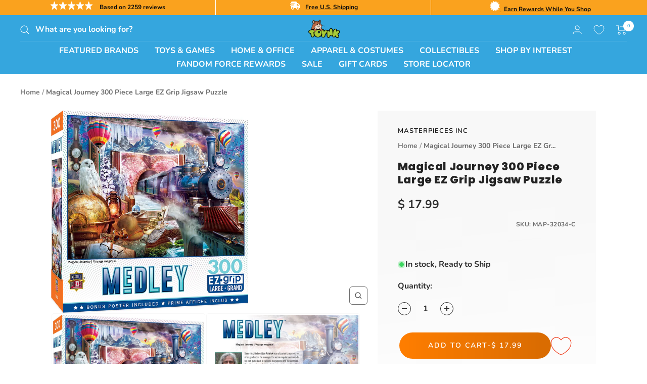

--- FILE ---
content_type: text/css
request_url: https://www.toynk.com/cdn/shop/t/306/assets/okendo-reviews.css?v=179624936136546943261759173845
body_size: 584
content:
.okeReviews.okeReviews--theme .okeReviews-badge--rating{background-color:#00adef}.okeReviews.okeReviews--theme .okeReviews-starRating-indicator-layer--foreground{background-image:url(data:image/svg+xml;charset=UTF-8,\ %3Csvg%20width%3D%2280%22%20height%3D%2214%22%20viewBox%3D%220%200%2080%2014%22%20xmlns%3D%22http%3A%2F%2Fwww.w3.org%2F2000%2Fsvg%22%3E%3Cg%20fill%3D%22%23FFE500%22%20fill-rule%3D%22evenodd%22%3E%3Cpath%20d%3D%22M71.996%2011.368l-3.94%202.42c-.474.292-.756.096-.628-.443l1.074-4.53-3.507-3.022c-.422-.363-.324-.693.24-.74l4.602-.37%201.778-4.3c.21-.51.55-.512.762%200l1.78%204.3%204.602.37c.552.046.666.37.237.74l-3.507%203.02%201.075%204.532c.127.536-.147.74-.628.444l-3.94-2.422zM55.996%2011.368l-3.94%202.42c-.474.292-.756.096-.628-.443l1.074-4.53-3.507-3.022c-.422-.363-.324-.693.24-.74l4.602-.37%201.778-4.3c.21-.51.55-.512.762%200l1.78%204.3%204.602.37c.552.046.666.37.237.74l-3.507%203.02%201.075%204.532c.127.536-.147.74-.628.444l-3.94-2.422zM40.123%2011.368l-3.94%202.42c-.475.292-.756.096-.63-.443l1.076-4.53-3.508-3.022c-.422-.363-.324-.693.24-.74l4.602-.37%201.778-4.3c.21-.51.55-.512.762%200l1.778%204.3%204.603.37c.554.046.667.37.24.74l-3.508%203.02%201.075%204.532c.127.536-.147.74-.628.444l-3.94-2.422zM24.076%2011.368l-3.94%202.42c-.475.292-.757.096-.63-.443l1.076-4.53-3.507-3.022c-.422-.363-.324-.693.238-.74l4.603-.37%201.78-4.3c.21-.51.55-.512.76%200l1.78%204.3%204.602.37c.554.046.667.37.24.74l-3.508%203.02%201.074%204.532c.127.536-.146.74-.628.444l-3.94-2.422zM8.123%2011.368l-3.94%202.42c-.475.292-.756.096-.63-.443l1.076-4.53L1.12%205.792c-.422-.363-.324-.693.24-.74l4.602-.37%201.778-4.3c.21-.51.55-.512.762%200l1.778%204.3%204.603.37c.554.046.667.37.24.74l-3.508%203.02%201.075%204.532c.127.536-.147.74-.628.444l-3.94-2.422z%22%2F%3E%3C%2Fg%3E%3C%2Fsvg%3E)}.okeReviews.okeReviews--theme .okeReviews-badge--recommended{background-color:#00adef}.okeReviews.okeReviews--theme .okeReviews-review-recommendation--yes:before{color:#99c721}.okeReviews.okeReviews--theme .okeReviews-review-reviewer-profile-status--verified{color:#99c721}.okeReviews.okeReviews--theme .okeReviews-reviewsWidget{padding-top:0}.okeReviews.okeReviews--theme .okeReviews-reviewsWidget.is-okeReviews-reviewsWidget-large .okeReviews-review,.okeReviews.okeReviews--theme .okeReviews-reviewsWidget.is-okeReviews-reviewsWidget-large .okeReviews-reviewsAggregate,.okeReviews.okeReviews--theme .okeReviews-reviewsWidget.is-okeReviews-reviewsWidget-medium .okeReviews-review,.okeReviews.okeReviews--theme .okeReviews-reviewsWidget.is-okeReviews-reviewsWidget-medium .okeReviews-reviewsAggregate,.okeReviews.okeReviews--theme .okeReviews-reviewsWidget .okeReviews-review,.okeReviews.okeReviews--theme .okeReviews-reviewsWidget .okeReviews-reviewsAggregate{display:flex;flex-direction:column-reverse}.okeReviews.okeReviews--theme .okeReviews-reviewsAggregate-summary-rating-value,.okeReviews.okeReviews--theme .okeReviews-reviewsWidget .okeReviews-reviews-controls-reviewCount,.okeReviews.okeReviews--theme .okeReviews-reviewsWidget.is-okeReviews-reviewsWidget-large .okeReviews-reviews-controls-reviewCount,.okeReviews.okeReviews--theme .okeReviews-reviewsWidget.is-okeReviews-reviewsWidget-medium .okeReviews-reviews-controls-reviewCount,.okeReviews.okeReviews--theme.okeReviews--theme .okeReviews-reviewsAggregate-primary{display:none}.okeReviews.okeReviews--theme{font-size:15px}.okeReviews.okeReviews--theme p{line-height:1.7142857143}.okeReviews.okeReviews--theme .okeReviews-review-main-heading{font-family:Poppins,sans-serif;color:#0d0d0d;line-height:1.0625;font-weight:800;text-transform:uppercase}.okeReviews.okeReviews--theme .okeReviews-review,.okeReviews.okeReviews--theme .okeReviews-reviews-controls-select *,.okeReviews.okeReviews--theme .okeReviews-showMore,.okeReviews.okeReviews--theme .okeReviews-qandaWidget,.okeReviews.okeReviews--theme .okeReviews-reviews-controls-reviewCount,.okeReviews.okeReviews--theme .okeReviews-attributeRatingsTable-row-label,.okeReviews.okeReviews--theme .okeReviews-select *,.okeReviews.okeReviews--theme .okeReviews-reviews-review p,.okeReviews.okeReviews--theme .okeReviews-reviewsAggregate-recommends,.okeReviews.okeReviews--theme .okeReviews-reviewsAggregate,.okeReviews.okeReviews--theme .okeReviews-review-attribute-value,.okeReviews.okeReviews--theme .okeReviews-sectionedList-list li,.okeReviews.okeReviews--theme .okeReviews-answer-main-content,.okeReviews.okeReviews--theme .okeReviews-helpful *,.okeReviews.okeReviews--theme .okeReviews-question-date,.okeReviews.okeReviews--theme .okeReviews-answer-date,.okeReviews.okeReviews--theme .okeReviews-qandaWidget .okeReviews-helpful,.okeReviews.okeReviews--theme .okeReviews-review-date,.okeReviews.okeReviews--theme .okeReviews-reviewsAggregate-summary-total{color:#2e2e2e}.okeReviews.okeReviews--theme .okeReviews-reviewsWidget.is-okeReviews-reviewsWidget-large .okeReviews-review-primary,.okeReviews.okeReviews--theme .okeReviews-reviewsWidget.is-okeReviews-reviewsWidget-large .okeReviews-review-side,.okeReviews.okeReviews--theme .okeReviews-reviewsWidget.is-okeReviews-reviewsWidget-large .okeReviews-reviewsAggregate-primary,.okeReviews.okeReviews--theme .okeReviews-reviewsWidget.is-okeReviews-reviewsWidget-large .okeReviews-reviewsAggregate-side,.okeReviews.okeReviews--theme .okeReviews-reviewsWidget.is-okeReviews-reviewsWidget-medium .okeReviews-review-primary,.okeReviews.okeReviews--theme .okeReviews-reviewsWidget.is-okeReviews-reviewsWidget-medium .okeReviews-review-side,.okeReviews.okeReviews--theme .okeReviews-reviewsWidget.is-okeReviews-reviewsWidget-medium .okeReviews-reviewsAggregate-primary,.okeReviews.okeReviews--theme .okeReviews-reviewsWidget.is-okeReviews-reviewsWidget-medium .okeReviews-reviewsAggregate-side,.okeReviews.okeReviews--theme .okeReviews-reviewsWidget .okeReviews-review-primary,.okeReviews.okeReviews--theme .okeReviews-reviewsWidget .okeReviews-review-side,.okeReviews.okeReviews--theme .okeReviews-reviewsWidget .okeReviews-reviewsAggregate-primary,.okeReviews.okeReviews--theme .okeReviews-reviewsWidget .okeReviews-reviewsAggregate-side,.okeReviews.okeReviews--theme .okeReviews-review-reviewer-profile{border:0}.okeReviews.okeReviews--theme .okeReviews-select-input{text-align:start}.okeReviews.okeReviews--theme .okeReviews-button{background-color:#ef4121;color:#fff;text-transform:uppercase;letter-spacing:2px;font-weight:600;border:0;border-radius:6px;background-image:linear-gradient(178deg,#ef4121,#ef4121 10%,#00000012 10% 100%),linear-gradient(#ef4121,#ef4121);background-size:100% 200%,100% 100%;background-position:100% -100%,100% 100%;background-repeat:no-repeat;transition:background-position .3s cubic-bezier(.215,.61,.355,1);transform:translateZ(0);margin-left:auto}.okeReviews.okeReviews--theme .okeReviews-button:hover{background-position:100% 25%,100% 100%}.okeReviews.okeReviews--theme .okeReviews-reviewsWidget-reviewsAggregate{margin-bottom:0}.okeReviews.okeReviews--theme .okeReviews-reviewsAggregate-summary{display:flex;flex-wrap:wrap}.okeReviews.okeReviews--theme .okeReviews-reviewsAggregate-summary-total{margin-left:.5em;line-height:2}.okeReviews.okeReviews--theme .okeReviews-reviewsWidget .okeReviews-reviewsAggregate-side{padding:1em 0}.okeReviews.okeReviews--theme .okeReviews-reviewsWidget.okeReviews-reviewsAggregate-side-inner,.okeReviews.okeReviews--theme .okeReviews-reviewsWidget.is-okeReviews-reviewsWidget-large .okeReviews-reviewsAggregate-side-inner,.okeReviews.okeReviews--theme .okeReviews-reviewsWidget.is-okeReviews-reviewsWidget-medium .okeReviews-reviewsAggregate-side-inner{width:auto}.okeReviews.okeReviews--theme .okeReviews-reviewsWidget.is-okeReviews-reviewsWidget-large .okeReviews-review-primary,.okeReviews.okeReviews--theme .okeReviews-reviewsWidget.is-okeReviews-reviewsWidget-large .okeReviews-review-side,.okeReviews.okeReviews--theme .okeReviews-reviewsWidget.is-okeReviews-reviewsWidget-large .okeReviews-reviewsAggregate-primary,.okeReviews.okeReviews--theme .okeReviews-reviewsWidget.is-okeReviews-reviewsWidget-medium .okeReviews-review-primary,.okeReviews.okeReviews--theme .okeReviews-reviewsWidget.is-okeReviews-reviewsWidget-medium .okeReviews-review-side,.okeReviews.okeReviews--theme .okeReviews-reviewsWidget.is-okeReviews-reviewsWidget-medium .okeReviews-reviewsAggregate-primary,.okeReviews.okeReviews--theme .okeReviews-reviewsWidget .okeReviews-review-primary,.okeReviews.okeReviews--theme .okeReviews-reviewsWidget .okeReviews-review-side,.okeReviews.okeReviews--theme .okeReviews-reviewsWidget .okeReviews-reviewsAggregate-primary{background-color:#f5f5f5}.okeReviews .okeReviews-review-reviewer-profile-details{padding:0;display:flex}.okeReviews .okeReviews-review-reviewer-profile-status{margin:0 .5em}.okeReviews .okeReviews-review-reviewer-profile.js-okeReviews-reviewerProfile{margin-bottom:0}.okeReviews.okeReviews--theme .okeReviews-reviewsWidget.is-okeReviews-reviewsWidget-medium .okeReviews-review-primary,.okeReviews.okeReviews--theme .okeReviews-reviewsWidget.is-okeReviews-reviewsWidget-large .okeReviews-review-primary{padding-bottom:0}@media screen and (min-width: 741px){.okeReviews.okeReviews--theme{font-size:16px}.okeReviews.okeReviews--theme p{line-height:1.7333333333}}.okeReviews.okeReviews--theme .okeReviews-review-attributeRatings,.okeReviews.okeReviews--theme .okeReviews-review-reviewer-profile-avatar{display:none}.okeReviews.okeReviews--theme .okeReviews-review-reviewer-profile-details{padding-left:0;padding-top:0}.okeReviews.okeReviews--theme .okeReviews-reviewsAggregate-ratingDistribution,.okeReviews.okeReviews--theme .okeReviews-review-media{display:none}
/*# sourceMappingURL=/cdn/shop/t/306/assets/okendo-reviews.css.map?v=179624936136546943261759173845 */


--- FILE ---
content_type: text/css;charset=UTF-8
request_url: https://cached.rebuyengine.com/api/v1/widgets/styles?id=198014&format=css&cache_key=1768623146
body_size: -150
content:
#rebuy-widget-198014 .rebuy-bundle__actions{display:flex;flex-direction:column;align-items:center;order:4;margin-top:0}#rebuy-widget-198014 .rebuy-bundle__image-item img{aspect-ratio:1/1;object-fit:contain}#rebuy-widget-198014{max-width:1140px;margin:0 auto 10px}#rebuy-widget-198014 a{text-decoration:none;white-space:normal}#rebuy-widget-198014 .rebuy-bundle__actions-price{font-size:20px;margin:10px auto}#rebuy-widget-198014 .rebuy-bundle__actions-buttons{margin:0 auto;padding:0 15px}#rebuy-widget-198014 .rebuy-bundle__items .rebuy-product-info{display:flex;flex-direction:column;text-align:center}#rebuy-widget-198014 .rebuy-bundle__items{display:flex;justify-content:center}#rebuy-widget-198014 .rebuy-product-block{width:100%;max-width:300px;padding:16px}#rebuy-widget-198014 .rebuy-bundle__image-item{width:100%}#rebuy-widget-198014 .rebuy-bundle .rebuy-product-block .rebuy-product-options{margin:0}#rebuy-widget-198014 .rebuy-product-title{font-size:16px;line-height:1.5}#rebuy-widget-198014 .rebuy-product-price{padding:10px 0}#rebuy-widget-198014 .rebuy-bundle__actions.rebuy-mobile,#rebuy-widget-198014 .rebuy-bundle__images{display:none}#rebuy-widget-198014 .primary-title{font-family:Poppins,sans-serif;font-size:30px;text-transform:uppercase;letter-spacing:-1px;font-weight:800;text-align:center}#rebuy-widget-198014 .rebuy-product-checkbox{display:flex;justify-content:center;padding-block:10px}@media (max-width:768px){#rebuy-widget-198014{margin:0;padding:20px 0 0}#rebuy-widget-198014 a{text-align:left;white-space:normal}#rebuy-widget-198014 .primary-title{text-align:center}#rebuy-widget-198014 .rebuy-product-price,#rebuy-widget-198014 .rebuy-product-checkbox{padding-block:0}#rebuy-widget-198014 .rebuy-product-price{flex:1;text-align:right}#rebuy-widget-198014 .rebuy-bundle__images{display:flex;flex-wrap:nowrap;gap:20px;width:100%}#rebuy-widget-198014 .rebuy-bundle__items{flex-direction:column;margin-top:30px}#rebuy-widget-198014 .rebuy-bundle__items .rebuy-product-info{flex-direction:row;align-items:baseline}#rebuy-widget-198014 .rebuy-bundle__actions.rebuy-desktop,#rebuy-widget-198014 .rebuy-bundle__items .rebuy-bundle__image-item.bundle-single-image,#rebuy-widget-198014 .rebuy-product-label{display:none}#rebuy-widget-198014 .rebuy-bundle__actions.rebuy-mobile{display:block}#rebuy-widget-198014 .rebuy-bundle__actions{margin-top:0;padding-top:10px}#rebuy-widget-198014 .rebuy-product-block{max-width:unset;padding:0;gap:0;margin-bottom:10px}#rebuy-widget-198014 .rebuy-product-review{white-space:nowrap;margin:5px}#rebuy-widget-198014 .rebuy-select{padding:8px}#rebuy-widget-198014 .rebuy-bundle .rebuy-product-block .rebuy-product-options{margin-left:23px}}@media (max-width:480px){#rebuy-widget-198014 .rebuy-product-review{display:none}#rebuy-widget-198014{margin-inline:0;width:95%}#rebuy-widget-198014 .primary-title{font-size:24px}}

--- FILE ---
content_type: text/plain; charset=utf-8
request_url: https://d-ipv6.mmapiws.com/ant_squire
body_size: 164
content:
toynk.com;019bd7f6-14e0-71cf-951d-8a16fc960da2:3ca45c000699e595e694c6b62816de031d9c37d2

--- FILE ---
content_type: text/javascript; charset=utf-8
request_url: https://www.toynk.com/products/magical-journey-300-piece-large-ez-grip-jigsaw-puzzle.js
body_size: 844
content:
{"id":3197210034298,"title":"Magical Journey 300 Piece Large EZ Grip Jigsaw Puzzle","handle":"magical-journey-300-piece-large-ez-grip-jigsaw-puzzle","description":"Put your skills to the test with this entertaining 300 piece jigsaw puzzle from MasterPieces! A fun challenge that makes for an amazing display piece once completed. Oversized easy-to-grip pieces make this puzzle quick and simple for all ages. Puzzles are a fun activity to do alone or in a group, and make a great gift for all ages at birthdays and holidays!","published_at":"2020-12-01T07:00:14-06:00","created_at":"2020-11-30T16:51:27-06:00","vendor":"MasterPieces Inc","type":"Games","tags":["Adult","B3G1","BOGO-Puzzles","Jigsaw Puzzles","Multi-Color","Teen","Unisex"],"price":1799,"price_min":1799,"price_max":1799,"available":true,"price_varies":false,"compare_at_price":1799,"compare_at_price_min":1799,"compare_at_price_max":1799,"compare_at_price_varies":false,"variants":[{"id":20200204271738,"title":"Default Title","option1":"Default Title","option2":null,"option3":null,"sku":"MAP-32034-C","requires_shipping":true,"taxable":true,"featured_image":null,"available":true,"name":"Magical Journey 300 Piece Large EZ Grip Jigsaw Puzzle","public_title":null,"options":["Default Title"],"price":1799,"weight":476,"compare_at_price":1799,"inventory_quantity":41,"inventory_management":"shopify","inventory_policy":"deny","barcode":"705988320347","quantity_rule":{"min":1,"max":null,"increment":1},"quantity_price_breaks":[],"requires_selling_plan":false,"selling_plan_allocations":[]}],"images":["\/\/cdn.shopify.com\/s\/files\/1\/1140\/8354\/products\/MAP-32034-CA.jpg?v=1647669308","\/\/cdn.shopify.com\/s\/files\/1\/1140\/8354\/products\/MAP-32034-CB_f0a361dc-7a81-44d5-98d9-2087281985f5.jpg?v=1647669308","\/\/cdn.shopify.com\/s\/files\/1\/1140\/8354\/products\/MAP-32034-CC.jpg?v=1647669308","\/\/cdn.shopify.com\/s\/files\/1\/1140\/8354\/products\/PUZZLE_LS_4_3845b807-8258-4bbe-850a-659a90b80212.jpg?v=1647669308","\/\/cdn.shopify.com\/s\/files\/1\/1140\/8354\/products\/PUZZLE_LS_2_b7f5f972-380d-4715-bd6c-4e2759923cb7.jpg?v=1647669308","\/\/cdn.shopify.com\/s\/files\/1\/1140\/8354\/products\/PUZZLE_LS_1_eb1e5f21-3e9c-4e25-b007-7f23fe516990.jpg?v=1647669308"],"featured_image":"\/\/cdn.shopify.com\/s\/files\/1\/1140\/8354\/products\/MAP-32034-CA.jpg?v=1647669308","options":[{"name":"Title","position":1,"values":["Default Title"]}],"url":"\/products\/magical-journey-300-piece-large-ez-grip-jigsaw-puzzle","media":[{"alt":null,"id":23881645588602,"position":1,"preview_image":{"aspect_ratio":0.973,"height":1501,"width":1461,"src":"https:\/\/cdn.shopify.com\/s\/files\/1\/1140\/8354\/products\/MAP-32034-CA.jpg?v=1647669308"},"aspect_ratio":0.973,"height":1501,"media_type":"image","src":"https:\/\/cdn.shopify.com\/s\/files\/1\/1140\/8354\/products\/MAP-32034-CA.jpg?v=1647669308","width":1461},{"alt":null,"id":23881645424762,"position":2,"preview_image":{"aspect_ratio":1.0,"height":1600,"width":1600,"src":"https:\/\/cdn.shopify.com\/s\/files\/1\/1140\/8354\/products\/MAP-32034-CB_f0a361dc-7a81-44d5-98d9-2087281985f5.jpg?v=1647669308"},"aspect_ratio":1.0,"height":1600,"media_type":"image","src":"https:\/\/cdn.shopify.com\/s\/files\/1\/1140\/8354\/products\/MAP-32034-CB_f0a361dc-7a81-44d5-98d9-2087281985f5.jpg?v=1647669308","width":1600},{"alt":null,"id":23881646112890,"position":3,"preview_image":{"aspect_ratio":1.333,"height":1126,"width":1501,"src":"https:\/\/cdn.shopify.com\/s\/files\/1\/1140\/8354\/products\/MAP-32034-CC.jpg?v=1647669308"},"aspect_ratio":1.333,"height":1126,"media_type":"image","src":"https:\/\/cdn.shopify.com\/s\/files\/1\/1140\/8354\/products\/MAP-32034-CC.jpg?v=1647669308","width":1501},{"alt":null,"id":23881646211194,"position":4,"preview_image":{"aspect_ratio":1.498,"height":1535,"width":2300,"src":"https:\/\/cdn.shopify.com\/s\/files\/1\/1140\/8354\/products\/PUZZLE_LS_4_3845b807-8258-4bbe-850a-659a90b80212.jpg?v=1647669308"},"aspect_ratio":1.498,"height":1535,"media_type":"image","src":"https:\/\/cdn.shopify.com\/s\/files\/1\/1140\/8354\/products\/PUZZLE_LS_4_3845b807-8258-4bbe-850a-659a90b80212.jpg?v=1647669308","width":2300},{"alt":null,"id":23881646669946,"position":5,"preview_image":{"aspect_ratio":1.448,"height":1588,"width":2300,"src":"https:\/\/cdn.shopify.com\/s\/files\/1\/1140\/8354\/products\/PUZZLE_LS_2_b7f5f972-380d-4715-bd6c-4e2759923cb7.jpg?v=1647669308"},"aspect_ratio":1.448,"height":1588,"media_type":"image","src":"https:\/\/cdn.shopify.com\/s\/files\/1\/1140\/8354\/products\/PUZZLE_LS_2_b7f5f972-380d-4715-bd6c-4e2759923cb7.jpg?v=1647669308","width":2300},{"alt":null,"id":23881646637178,"position":6,"preview_image":{"aspect_ratio":1.5,"height":1533,"width":2300,"src":"https:\/\/cdn.shopify.com\/s\/files\/1\/1140\/8354\/products\/PUZZLE_LS_1_eb1e5f21-3e9c-4e25-b007-7f23fe516990.jpg?v=1647669308"},"aspect_ratio":1.5,"height":1533,"media_type":"image","src":"https:\/\/cdn.shopify.com\/s\/files\/1\/1140\/8354\/products\/PUZZLE_LS_1_eb1e5f21-3e9c-4e25-b007-7f23fe516990.jpg?v=1647669308","width":2300}],"requires_selling_plan":false,"selling_plan_groups":[]}

--- FILE ---
content_type: text/javascript
request_url: https://www.toynk.com/cdn/shop/t/306/assets/custom.js?v=4228111948948429051759173845
body_size: -451
content:
document.addEventListener("DOMContentLoaded",()=>{const interval=setInterval(()=>{document.querySelector("#bwpFrame.bwp-widget-loaded")&&(document.querySelector(".or-separator").style.display="flex",clearInterval(interval))},1e3);setTimeout(()=>{clearInterval(interval)},1e4)});
//# sourceMappingURL=/cdn/shop/t/306/assets/custom.js.map?v=4228111948948429051759173845
